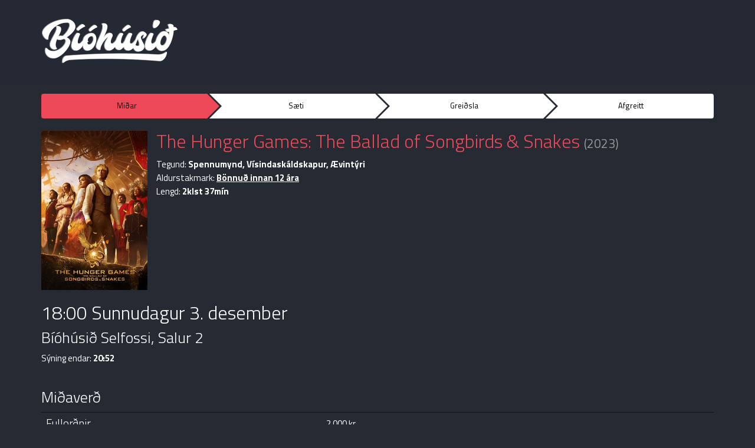

--- FILE ---
content_type: text/html; charset=utf-8
request_url: https://biohusid.azurewebsites.net/websales/show/794629/
body_size: 7449
content:
<!DOCTYPE html>





<!--[if lt IE 7]>      <html class="no-js area-cinemaehf  lt-ie9 lt-ie8 lt-ie7" lang="is"> <![endif]-->
<!--[if IE 7]>         <html class="no-js area-cinemaehf  lt-ie9 lt-ie8" lang="is"> <![endif]-->
<!--[if IE 8]>         <html class="no-js area-cinemaehf  lt-ie9" lang="is"> <![endif]-->
<!--[if gt IE 8]><!--[if gt IE 8]><!-->
<html class="no-js area-cinemaehf " lang="is">
<!--<![endif]-->

<head>

    <meta http-equiv="Content-Type" content="text/html; charset=utf-8" />
    <meta http-equiv="X-UA-Compatible" content="IE=edge,chrome=1">
<!--string is baseUrl-->
<meta name="viewport" content="width=device-width, initial-scale=1, maximum-scale=1, user-scalable=no">


    <title>B&#237;&#243;h&#250;si&#240; - The Hunger Games: The Ballad of Songbirds &amp; Snakes</title>

    <meta property="og:title" content="B&#237;&#243;h&#250;si&#240; - The Hunger Games: The Ballad of Songbirds &amp;amp; Snakes" />
    <meta property="og:site_name" content="B&#237;&#243;h&#250;si&#240;" />
    <meta name="description" content="Myndin segir fr&#225; hinum 18 &#225;ra gamla Coriolanus Snow, m&#246;rgum &#225;rum &#225;&#240;ur en hann var&#240; einr&#230;&#240;isherra Panem. Hinn ungi Snow er myndarlegur og heillandi og &#254;&#243; a&#240; l&#237;fi&#240; hafi veri&#240; erfitt hj&#225; Snow fj&#246;lskyldunni, &#254;&#225; s&#233;r hann m&#246;guleika &#225; breytingum &#254;egar hann er valinn til a&#240; vera lei&#240;beinandi fyrir t&#237;undu Hungurleikana." />
    <meta name="og:description" content="Myndin segir fr&#225; hinum 18 &#225;ra gamla Coriolanus Snow, m&#246;rgum &#225;rum &#225;&#240;ur en hann var&#240; einr&#230;&#240;isherra Panem. Hinn ungi Snow er myndarlegur og heillandi og &#254;&#243; a&#240; l&#237;fi&#240; hafi veri&#240; erfitt hj&#225; Snow fj&#246;lskyldunni, &#254;&#225; s&#233;r hann m&#246;guleika &#225; breytingum &#254;egar hann er valinn til a&#240; vera lei&#240;beinandi fyrir t&#237;undu Hungurleikana." />

        <link rel="image_src" href="https://mcswebsites.blob.core.windows.net/1041/Event_1584/portrait_small/mBaXZ95R2OxueZhvQbcEWy2DqyO%5B2%5D.jpg" />
        <meta property="og:image" content="http://mcswebsites.blob.core.windows.net/1041/Event_1584/portrait_small/mBaXZ95R2OxueZhvQbcEWy2DqyO%5B2%5D.jpg" />


<!--T1 is baseUrl, T2 is ImageUrl-->

<link rel="shortcut icon" href="https://mcswebsites.blob.core.windows.net/biohusid-is/images/favicon.ico" />
<link rel="icon" href="https://mcswebsites.blob.core.windows.net/biohusid-is/images/favicon.png" type="image/png" />




    
    <link href="/SharedAssets/Styles/libs/libs?v=RJhG73JCfz7_spg_7_-a4Or_2R2W9ecxp_MrKn0i3Hw1" rel="stylesheet"/>




    <!--Render override style tags-->
<!--string is baseUrl-->
<link href="https://fonts.googleapis.com/css?family=Titillium+Web:300,400,700,800,900&amp;subset=latin-ext" rel="stylesheet">
<link rel="stylesheet" type="text/css" href="/CustomAssets/biohusid-is/Styles/new-style.min.css?v=1" />












    <script language="javascript" type="text/javascript">
            
        var baseDomain = 'biohusid.azurewebsites.net';
        var baseUrl = '';
        var baseLangUrl = '';
        

    </script>

    <!--Modernizer must be fist script-->
    <script src="/Modernizer?v=inCVuEFe6J4Q07A0AcRsbJic_UE5MwpRMNGcOtk94TE1"></script>


    <script src="/BundledScripts/BeforePage?v=6N5xT3pjTkB8AG5n0sZkC_rfLOYzWcyVp2xCkMb-j7w1"></script>



<style>
.event-localDistributorName{
    display:none;
}
.block-show-info > .showPresentationMethod{
    display:none;
}
</style>



</head>

<body>









    <div id="wrapper-for-fixed-bg"></div>
    <!--[if lt IE 8]>
        <p class="browsehappy">You are using an <strong>outdated</strong> browser. Please <a target="_blank" href="http://browsehappy.com/">upgrade your browser</a> to improve your experience.</p>
    <![endif]-->
    <noscript>
        <p class="browsehappy no-js-message"><strong>Javascript</strong> in your browser is not enabled. Please enable <strong>Javascript</strong> to improve your experience.</p>
    </noscript>




        <div id="wrapper-for-body-bg">
            <div id="wrapper-for-footer-bg">
                <div id="wrapper-for-header-bg">



<!--displayed when navbar is fixed-->

<header id="main-header" class="navbar-inverse">
    <div class="container navbar navbar-inverse">
            <div class="navbar-header">

                <div id="navbar-brand-logo" class="navbar-brand">
                    <div class="v-center-table">
                        <div class="v-center-tr">
                            <div class="v-center-td">
                                <a href="http://biohusid.is/">
                                        <img id="header-logo" src="https://mcswebsites.blob.core.windows.net/biohusid-is/images/header-logo.png" title="B&#237;&#243;h&#250;si&#240;" />
                                </a>
                            </div>
                        </div>
                    </div>
                </div>
                <a id="navbar-brand-name" class="navbar-brand  clearfix" href="http://biohusid.is/">
                    B&#237;&#243;h&#250;si&#240;
                </a>
                <button type="button" class="navbar-toggle" data-toggle="collapse" data-target=".navbar-collapse">
                    <span class="sr-only">Toggle navigation</span>
                    <span class="icon-bar"></span>
                    <span class="icon-bar"></span>
                    <span class="icon-bar"></span>
                </button>
                <script>
                    $("#header-logo").error(function () {
                        $("#navbar-brand-logo").hide();
                        $("#navbar-brand-name").show();
                    });
                </script>
            </div>
            <div class="collapse navbar-collapse">

                <div class="navbar-right no-top-margin no-bottom-margin">
                    <hr />

                </div>
<ul class="nav navbar-nav navbar-main-menu">
</ul>
            </div>
    </div>
</header>




                    <div id="wrapper-for-content-bg">
                        <div id="wrapper-for-content-bg-still"></div>

                        <div id="js-to_mobile_top-placeholder" class="container"></div>

                        



<div id="layout-container" class="container">
    <div id="layout-default" class="layout row">
        <div id="layout-left" class="col-md-12 without-right-side col-center">
                <div class="panel panel-default layout-section-panel  viewname-PageWebsales">
                    <div class="panel-body">
<script language="javascript" type="text/javascript">
    $(document).ready(function () {
        //$("#maintopbg").html('');
        var state = Sys.Application._deserializeState(Sys.Application.get_stateString());
        if (state && state.page) {
            var pageName = state.page;
            if (pageName != _currentPage) {
                $("#websalesContainerDiv > DIV > DIV.reg_grad").html('&nbsp;');
                _showAjaxWaitScreen($("#websalesContainerDiv > DIV > DIV.reg_grad"));
            }
        }
    });
    _currentPage = '/Websales';
    // Enable history
    Sys.Application.set_enableHistory(true);
    // Add Handler for history
    Sys.Application.add_navigate(navigate);
    Sys.Application.add_init(pageInit);
    function pageInit() {
        // Enable history
        //Sys.Application.set_enableHistory(true);
        // Add Handler for history
        //Sys.Application.add_navigate(navigate);
    }
    function navigate(sender, e) {
        var pageName = _currentPage; // baseUrl + '/Websales';
        if (e.get_state().page) {
            pageName = e.get_state().page;
        }
        else {
            pageName = document.location.pathname + document.location.search;
        }
        // If groupId != currentGroupId then navigate
        if (pageName != _currentPage) {
            _currentPage = pageName;
            //$("#websalesContainerDiv").html('');
            showAjaxWaitScreen("websalesContainerDiv");
            jQuery.post(unescape(_currentPage), { 'websalesContainer': 'true' }, function (responseText, textStatus, request) {
                var page = request.getResponseHeader('X-Page');
                var redirect = request.getResponseHeader('X-Redirect');
                if (page && page != null) {
                    page = page.replace(/&/g, '%26');
                    page = page.replace(/=/g, '%3D');
                    if (page != _currentPage) {
                        _currentPage = page;
                    }
                    endAjaxWaitScreen("websalesContainerDiv", responseText);
                } else if (redirect && redirect != null) {
                    document.location.hash = '';
                    document.location.href = redirect;
                } else {
                    document.location.hash = '';
                    document.location.href = document.location.href;
                }
            });
        }
    }
    function beginPageLoad(args) {
        updateFilterParams(args);
    }
    function wsPage(sender, event, body, updateClearClassName) {
        //$('websalesContainerForm').action = url;
        //$('websalesContainerForm').submit();
        var targetId = 'websalesContainerDiv';
        var url = '';
        var form = null;
        if (sender.href) {
            form = getElement('websalesContainerForm');
            url = sender.href;
        }
        else if (sender.action) {
            form = sender;
            url = form.action;
            if ($('#addTicketsTypeSection').length > 0)
            {
                $('#websalesContainerDiv').data('addTicketsTypeSection', $('#addTicketsTypeSection').val());
            }
            if (!body) {
                body = Sys.Mvc.MvcHelpers._serializeForm(form);
            }
        } else {
            url = sender;
        }
        if (!body) body = '';
        if (body.length > 0 && !body.endsWith('&')) {
            body += '&';
        }
        showAjaxWaitScreen("websalesContainerDiv", updateClearClassName);
        //jQuery.post(url, body + 'websalesContainer=true', function(responseText, textStatus, request) {
        var req = $.ajax({
            type: "POST",
            url: url,
            async: true,
            data: body + 'websalesContainer=true',
            success: function (responseText, textStatus, request) {
                var page = request.getResponseHeader('X-Page');
                var redirect = request.getResponseHeader('X-Redirect');
                if (page && page != null) {
                    endAjaxWaitScreen("websalesContainerDiv", responseText);
                    if ($('#websalesContainerDiv').data('addTicketsTypeSection') == 'reservation')
                    {
                        $('#reserveTicketsTab a').click();
                    }
                    else if ($('#websalesContainerDiv').data('addTicketsTypeSection') == 'sales')
                    {
                        $('#buyTicketsTab a').click();
                    }
                    page = page.replace(/&/g, '%26');
                    page = page.replace(/=/g, '%3D');
                    _currentPage = page;
                    // Add history point
                    Sys.Application.addHistoryPoint({ "page": _currentPage });
                } else if (redirect && redirect != null) {
                    document.location.hash = '';
                    document.location.href = redirect;
                } else {
                    document.location.hash = '';
                    document.location.href = document.location.href;
                }
                req = null;
            },
            error: function (xmlhttprequest, textstatus, message) {
                if (textstatus === "timeout") {
                    alert("Timeout occured");
                } else {
                    alert(textstatus);
                }
                document.location.hash = '';
                document.location.href = baseUrl;
            },
            timeout: 600000
        });
        return true;
    }
    //select seats
    function getElPos(el) {
        x = el.offsetLeft;
        y = el.offsetTop;
        elp = el.offsetParent;
        while (elp != null) {
            x += elp.offsetLeft;
            y += elp.offsetTop;
            elp = elp.offsetParent;
        }
        return new Array(x, y);
    }
    function seatPlanImageClick(e, imgId, imgUrl) {
        var seatPlanImg = getElement(imgId);
        if (seatPlanImg) {
            var event = e ? e : window.event;
            var elPos = getElPos(seatPlanImg);
            var posX = event.clientX - elPos[0];
            var posY = event.clientY - elPos[1];
            seatPlanImg.src = imgUrl + '&t=' + new Date().getTime() + '&posX=' + posX + '&posY=' + posY;
            return false;
        }
    }
    function disableSeatPlan() {
        //getElement('seatPlanBG').style.backgroundImage = 'url(\'' + getElement('seatPlanImg').src + '\')';
        //getElement('seatPlanContainer').style.display = 'none';
        //setTimeout('getElement(\'seatPlanBG\').style.backgroundImage = \'url(\' + getElement(\'seatPlanImg\').src + \')\';getElement(\'seatPlanContainer\').style.visibility = \'hidden\';', 1);
        //setTimeout('$(\'seatPlanContainer\').style.visibility = \'visible\';',1000);
    }
    var seatPlanImageUrl = '';
    function enableSeatPlan(args) {
        showWaitScreen();
        if (args) {
            var res = args.get_response().get_responseData();
            loadSeatPlanImage(res);
        }
        else {
        }
    }
    function loadSeatPlanImage(url) {
        seatPlanImageUrl = url;
        $('.seatPlanImg')
        .load(function () {
            if (this.src != '') {
                $(this).removeClass('loading');
                hideWaitScreen();
            }
        })
        .error(function () {
            hideWaitScreen();
            //window.location.href = baseUrl + '/Websales/';
        })
        .each(function () {
            $(this).addClass('loading');
            this.src = seatPlanImageUrl;
            //$(this).parent().css('background-image', 'url("' + this.src + '")');
        });
        $(window).load(function () {
            hideWaitScreen();
        });
    }
    var waitScreen = {
        _waitScreenTimer: false,
        show: function (context) {
            this._waitScreenTimer = setTimeout(function () { waitScreen.hide(context); }, 30000);
            $("#block-seatPlan-waitContainer", context).show();
            $("#block-seatPlan-waitContainer", context).fadeTo(0, 0);
            $("#block-seatPlan-waitContainer", context).css("cursor", "wait");
            $("#block-seatPlan-waitContainer", context).fadeTo("fast", 1, function () {
            });
        },
        hide: function (context) {
            if (this._waitScreenTimer) clearTimeout(this._waitScreenTimer);
            $("#block-seatPlan-waitContainer", context).stop();
            $("#block-seatPlan-waitContainer", context).css("cursor", "default");
            $("#block-seatPlan-waitContainer", context).fadeTo("normal", 0, function () {
                $("#block-seatPlan-waitContainer", context).hide();
            });
        }
    };
    function updateSeatPlan($img) {
        waitScreen.show($('#block-seatPlan-imageContainer'));
        var form = $('#seatPlanForm').get(0);
        var imageWidth = $img.width();
        form.width.value = Math.round(imageWidth);
        var imageHeight = $img.height();
        form.height.value = Math.round(imageHeight);
        var formData = $('#seatPlanForm').serialize();
        $.ajax({
            type: 'POST',
            url: $('#seatPlanForm').attr('action'),
            success: function (data) {
                if (data && data != null && data.sectionID) {
                    $('.seatPlanSectionID').val(data.sectionID);
                    $('.sectionPlanSubmit').removeAttr('disabled');
                    $('.sectionPlanSubmit').removeClass('disabled');
                }
                if (data && data != null && data.Cancel) {
                    window.location.href = baseUrl + '/Websales/';
                } else if (data && data != null && data.imageUrl) {
                    imageLoadTrigger(false, $img, function () {
                        $('#block-seatPlan-imageContainer').height('auto');
                        waitScreen.hide($('#block-seatPlan-imageContainer'));
                    });
                    $img.attr('src', data.imageUrl);
                } else {
                    waitScreen.hide($('#block-seatPlan-imageContainer'));
                }
            },
            data: formData,
            dataType: 'json'
        });
    }
    function setSeatPlanSectionID(sectionID) {
        $('#seatPlanForm').get(0).sectionID.value = sectionID;
        $('.seatPlanSectionID').val(sectionID);
        updateSeatPlan($('.seatPlanImg'));
    }
    function imageLoadTrigger(expectComplete, $img, doneCallback) {
        if ($img && $img[0]) {
            if (expectComplete && ($img[0].complete || $img[0].readyState === 4)) {
                // image is cached
                doneCallback();
            }
            else {
                var imgSrc = $img.attr("src"); //get the image src so it can be put back in to convince IE to run the .load() function correctly
                $img.load(function () {
                    doneCallback();
                }).attr("src", imgSrc); //makes .load() work in IE when images are cached
            }
        }
    }
    function seatImageClicked($img, x, y) {
        var form = $('#seatPlanForm').get(0);
        form.posX.value = Math.round(x);
        form.posY.value = Math.round(y);
        //reset sectionID so new can be selected if not using image map
        if (form.sectionID) {
            form.sectionID.value = 0;
        }
        updateSeatPlan($img);
    }
    function initSeatPlan(noFrames) {
        var $img = $('.seatPlanImg');
        seatPlanImageUrl = $img.url;
        $img.click(function (e) {
            var posX = e.pageX;
            var posY = e.pageY;
            if (e.clientX) {
                posX = e.clientX;
                posY = e.clientY;
            }
            var scrollLeft = $(window).scrollLeft();
            var scrollTop = $(window).scrollTop();
            //console.log("scroll: " + scrollLeft + " | " + scrollTop);
            //if we don/t use iframe, we must get a relative X and Y to the image
            var left = $img.offset().left - scrollLeft;
            var top = $img.offset().top - scrollTop;
            //console.log("offset: " + left + " | " + top);
            posX = posX - left;
            posY = posY - top;
            //console.log("pos: " + posX + " | " + posY);
            seatImageClicked($img, posX, posY);
        });
        //give time for image to load
        //setTimeout(function () {
        //    $('#block-seatPlan-imageContainer').height('auto');
        //    waitScreen.hide($('#block-seatPlan-imageContainer'));
        //}, 2000)
        //doen't always work
        //$img.load(function () {
        //    $('#block-seatPlan-imageContainer').height('auto');
        //    waitScreen.hide($('#block-seatPlan-imageContainer'));
        //});
        imageLoadTrigger(true, $img, function () {
            $('#block-seatPlan-imageContainer').height('auto');
            waitScreen.hide($('#block-seatPlan-imageContainer'));
        });
        return;
    }
    function showWaitScreen(noFade) {
        //getElement('waitScreen').style.display = 'block';
        $("#waitScreen").show();
        $("#waitScreen").css("cursor", "wait");
        if (!noFade) {
            $("#waitBackground").fadeTo("fast", 0.5, function () {
                //$("#waitBox").css('display', 'block');
                $("#waitBox").fadeTo(0, 0);
                $("#waitBox").show();
                $("#waitBox").fadeTo("normal", 0.7);
            });
        } else {
            $("#waitBackground").fadeTo(1, 0.99);
            $("#waitBox").fadeTo(1, 0.7);
        }
    }
    function hideWaitScreen() {
        //getElement('waitScreen').style.display = 'none';
        $("#waitBackground").stop();
        $("#waitBox").stop();
        $("#waitScreen").css("cursor", "default");
        $("#waitBox").hide();
        $("#waitBackground").fadeTo("normal", 0.1, function () {
            $("#waitScreen").hide();
        });
    }
    
</script>
<form action="/websales/show/794629/1882/" id="websalesContainerForm" method="get" onclick="Sys.Mvc.AsyncForm.handleClick(this, new Sys.UI.DomEvent(event));" onsubmit="Sys.Mvc.AsyncForm.handleSubmit(this, new Sys.UI.DomEvent(event), { insertionMode: Sys.Mvc.InsertionMode.replace, httpMethod: &#39;post&#39;, updateTargetId: &#39;websalesContainerDiv&#39;, url: &#39;/websales/index/&#39; });">    <input type="hidden" name="websalesContainer" value="true" />
</form><div id="websalesContainerDiv" class="websalesContainer">
<script language="javascript" type="text/javascript">
    //<![CDATA[
    _currentPage = '/websales/show/794629/';
    //]]>
</script>
        <div class="websales-progress progress sales">
                <div class="progress-bar progress-bar-success  active" style="width: 25%">
                    <div class="progress-bar-arrow"><div class="progress-bar-arrow-first-inner"></div><div class="progress-bar-arrow-second-inner"></div></div>
                    <div class="progress-bar-inner">
                        <span>Miðar</span>
                    </div>
                </div>
                            <div class="progress-bar progress-bar-success  disabled" style="width: 25%">
                    <div class="progress-bar-arrow"><div class="progress-bar-arrow-first-inner"></div><div class="progress-bar-arrow-second-inner"></div></div>
                    <div class="progress-bar-inner">
                        <span>Sæti</span>
                    </div>
                </div>
                            <div class="progress-bar progress-bar-success disabled" style="width: 25%">
                    <div class="progress-bar-arrow"><div class="progress-bar-arrow-first-inner"></div><div class="progress-bar-arrow-second-inner"></div></div>
                    <div class="progress-bar-inner">
                        <span>Greiðsla</span>
                    </div>
                </div>
                            <div class="progress-bar progress-bar-success  disabled" style="width: 25%">
                    <div class="progress-bar-arrow"><div class="progress-bar-arrow-first-inner"></div><div class="progress-bar-arrow-second-inner"></div></div>
                    <div class="progress-bar-inner">
                        <span>Afgreitt</span>
                    </div>
                </div>
        </div>
        <div class="websales-progress progress reservation">
                <div class="progress-bar progress-bar-success  active" style="width: 33%">
                    <div class="progress-bar-arrow"><div class="progress-bar-arrow-first-inner"></div><div class="progress-bar-arrow-second-inner"></div></div>
                    <div class="progress-bar-inner">
                        <span>Miðar</span>
                    </div>
                </div>
                            <div class="progress-bar progress-bar-success  disabled" style="width: 33%">
                    <div class="progress-bar-arrow"><div class="progress-bar-arrow-first-inner"></div><div class="progress-bar-arrow-second-inner"></div></div>
                    <div class="progress-bar-inner">
                        <span>Sæti</span>
                    </div>
                </div>
                            <div class="progress-bar progress-bar-success disabled" style="width: 33%">
                    <div class="progress-bar-arrow"><div class="progress-bar-arrow-first-inner"></div><div class="progress-bar-arrow-second-inner"></div></div>
                    <div class="progress-bar-inner">
                        <span>Confirm</span>
                    </div>
                </div>
        </div>
<div class="updateClear">
        <div class="block-event-small">
            <div class="row">
                    <div class="col-xs-2 no-right-padding">
                        <div class="list-item-thumb event-item-thumb image-cover-parent">
                                <a href="/event/24883/title/the_hunger_games_the_ballad_of_songbirds_and_snakes/?dt=03.12.2023&amp;eventType=1_1&amp;presentationMethod=1&amp;spokenLanguage=1" class="">
                                    <img src="https://mcswebsites.blob.core.windows.net/1041/Event_1584/portrait_medium/mBaXZ95R2OxueZhvQbcEWy2DqyO%5B2%5D.jpg" class="img-responsive-full">
                                    <div class="image-cover"></div>
                                </a>
                        </div>
                    </div>
                <div class="col-xs-10">
                    
                    <div class="list-item-desc event-item-desc">
                        <h2 class="list-item-desc-title no-top-margin">
                                <a href="/event/24883/title/the_hunger_games_the_ballad_of_songbirds_and_snakes/?dt=03.12.2023&amp;eventType=1_1&amp;presentationMethod=1&amp;spokenLanguage=1">The Hunger Games: The Ballad of Songbirds &amp; Snakes</a>
                                                            <small> <span class="productionYear">(2023)</span></small>
                        </h2>
                <p class="genre-names">Tegund: <b>Spennumynd, V&#237;sindask&#225;ldskapur, &#198;vint&#253;ri</b></p>
                <p class="event-rating  ">Aldurstakmark: <b class="enableTooltip" data-toggle="tooltip" data-placement="top" title="Bönnuð innan 12 ára">B&#246;nnu&#240; innan 12 &#225;ra</b></p>
            <p class="event-length">Lengd: <b>2klst 37m&#237;n</b></p>
                    </div>
                </div>
            </div>
        </div>
<div class="block-webSales-step block-webSales-step-show">
    <div class="block-show">
        <div class="block-show-header">
            <h2 class="block-show-dateTime">
                <span>
                    18:00
                </span>
                <span>
                    Sunnudagur
                </span>
                <span>
                    3. desember
                </span>
            </h2>
                <h3 class="block-show-info-theatreAndAuditorium no-top-margin">
                    B&#237;&#243;h&#250;si&#240; Selfossi, Salur 2
                </h3>
        </div>
<div class="block-show-body row">
    <div class="block-show-info col-md-12">
            <p class="showPresentationMethod">
                Tegund sýningar: <b>2D</b>
            </p>
            <p class="showEndTime">
                Sýning endar: <b>20:52</b>
            </p>
    </div>
</div>
        <div class="block-show-footer">
        </div>
    </div>
    <div class="block-ticket-info">
                <div class="ticket-price-picker ">
                    <div class="tab-content">
                            <div class="tab-pane fade in active " id="BuyTicketsTabContent">
                            <div class="tab-pane-inner disable-cover-parent ">
<form action="/websales/show/794629/1882/" method="post" name="addTicketsForm">
                                <input type="hidden" name="addTicketsType" id="addTicketsType" value="sales" />
                                        <h3>
                                            Miðaverð
                                        </h3>
                                    <table class="table showPrices-table">
                                            <tr>
                                                <td class="col-xs-5 showPrices-table-ticketCategory">
                                                    <h4 class="no-margin">
                                                        Fullor&#240;nir
                                                    </h4>
                                                </td>
                                                <td class="col-xs-3 showPrices-table-price no-wrap">
                                                        <span>
                                                            2.000 kr
                                                        </span>
                                                    <input id="ShowPrices_Index" name="ShowPrices.Index" type="hidden" value="0" />
                                                    <input id="ShowPrices_0__ID" name="ShowPrices[0].ID" type="hidden" value="1699" />
                                                </td>
                                                <td class="col-xs-4 showPrices-table-Amount ">
                                                </td>
                                            </tr>
                                            <tr>
                                                <td class="col-xs-5 showPrices-table-ticketCategory">
                                                    <h4 class="no-margin">
                                                        B&#246;rn - 12 &#225;ra og yngri
                                                    </h4>
                                                </td>
                                                <td class="col-xs-3 showPrices-table-price no-wrap">
                                                        <span>
                                                            1.500 kr
                                                        </span>
                                                    <input id="ShowPrices_Index" name="ShowPrices.Index" type="hidden" value="1" />
                                                    <input id="ShowPrices_1__ID" name="ShowPrices[1].ID" type="hidden" value="1877" />
                                                </td>
                                                <td class="col-xs-4 showPrices-table-Amount ">
                                                </td>
                                            </tr>
                                        <tfoot>
                                            <tr>
                                                <td colspan="3"></td>
                                            </tr>
                                        </tfoot>
                                    </table>
                                <div class="row prices-tab-footer">
                                    <div class="col-sm-8">
                                            <p class="tickets-status-message">
                                                Ticket sales ended at 03.12.2023 18:20
                                            </p>
                                    </div>
                                    <div class="col-sm-4 text-justify-md">
                                            <button type="button" class="btn btn-primary  btn-block disabled" disabled="disabled">
                                                <span>
                                                    Kaupa miða
                                                </span>
                                            </button>
                                    </div>
                                </div>
</form>
                                <div class="disable-cover"></div>
                            </div>
                            </div>
                    </div>
                </div>
                <script>
                    $('.websales-progress.sales').show(); $('.websales-progress.reservation').hide();
                </script>
    </div>
</div>
</div>
</div>
                    </div>
                </div>
        </div>

    </div>
</div>



    <div class="markus-logo-padding-bottom">
        </div>
    <div class="no-footer">
<div id="MarkusInfo-container">
    <div class="markus-logo-container">
        <a href="http://www.markus.ee" target="_blank" class="enableTooltip" data-toggle="tooltip" data-placement="top" title="Powered by Markus Cinema System">
            <div class="markus-logo light-logo"></div>
        </a>
    </div>
</div>
    </div>

                    </div>
                </div>
            </div>
        </div>



    



    <!-- The Gallery as lightbox dialog, should be a child element of the document body -->
    
    <div id="blueimp-gallery" class="blueimp-gallery">
        <div class="slides"></div>
        <h3 class="title"></h3>
        <a class="prev">‹</a>
        <a class="next">›</a>
        <a class="close">×</a>
        <a class="play-pause"></a>
        <ol class="indicator"></ol>
    </div>

    <div id="player"></div>






    <script src="/BundledScripts/AfterPage?v=kk5S_CVGM-fAjJlraFS48R_bxp9H-ZEXDPxyF4hlOb01"></script>



<script>
    $(document).ready(function () {
        var cookimonOptions = new CookiemonOptions();
            cookimonOptions.Message = ""; //"Gookies help us deliver our website. By using our website, you agree to our use of cookies.";
            cookimonOptions.ReadMoreUrl = "";
            cookimonOptions.ReadMoreTitle = "Read more";
            cookimonOptions.GotItButtonTitle = "Got it";
        Cookiemon(cookimonOptions);
    });
</script>


</body>

</html>